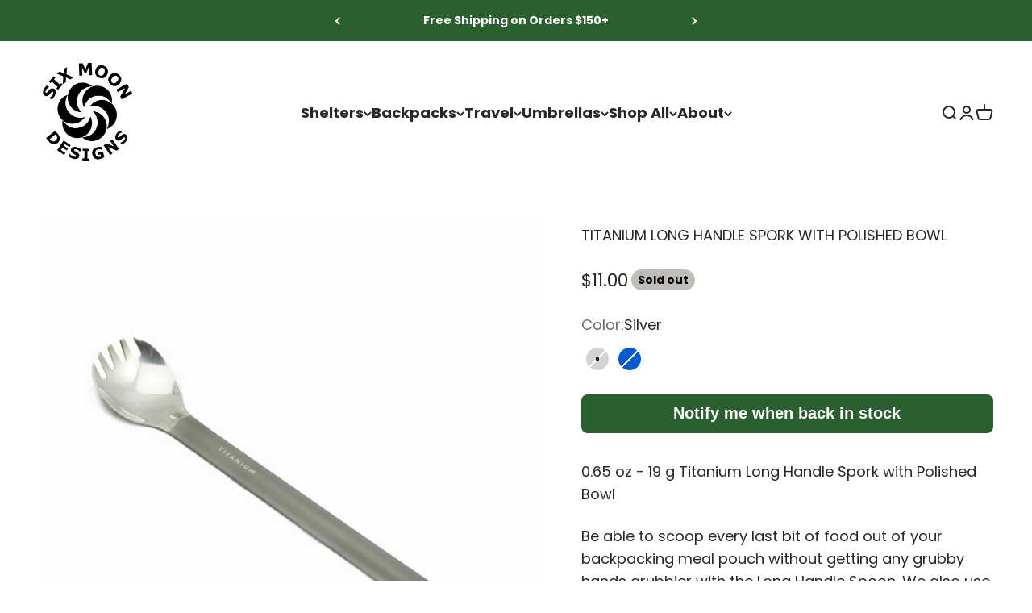

--- FILE ---
content_type: text/html; charset=utf-8
request_url: https://www.sixmoondesigns.com/products/titanium-long-handle-spork-with-polished-bowl?option_values=6242880454940&section_id=template--25102066057500__main
body_size: 4501
content:
<section id="shopify-section-template--25102066057500__main" class="shopify-section shopify-section--main-product"><style>
  #shopify-section-template--25102066057500__main {
    --section-background-hash: 0;
  }

  #shopify-section-template--25102066057500__main + * {
    --previous-section-background-hash: 0;
  }</style><style>
  #shopify-section-template--25102066057500__main {
    --product-grid: auto / minmax(0, 1fr);
    --product-gallery-media-list-grid: auto / auto-flow 100%;
    --product-gallery-media-list-gap: var(--spacing-0-5);
  }

  @media screen and (max-width: 999px) {
    #shopify-section-template--25102066057500__main {
      --section-spacing-block-start: 0px;
    }
  }

  @media screen and (min-width: 1000px) {
    #shopify-section-template--25102066057500__main {--product-grid: auto / minmax(0, 1.1fr) minmax(0, 0.9fr);
      --product-gallery-media-list-grid: auto / auto-flow 100%;
      --product-gallery-media-list-gap: calc(var(--grid-gutter) / 2);
    }}

  @media screen and (min-width: 1400px) {
    #shopify-section-template--25102066057500__main {
      --product-gallery-media-list-gap: var(--grid-gutter);
    }
  }
</style><div class="section section--tight  section-blends section-full">
  <product-rerender id="product-info-6547906232362-template--25102066057500__main" observe-form="product-form-6547906232362-template--25102066057500__main" allow-partial-rerender>
    <div class="product"><product-gallery form="product-form-6547906232362-template--25102066057500__main" filtered-indexes="[]"allow-zoom="3" class="product-gallery product-gallery--mobile-dots product-gallery--desktop-carousel  product-gallery--mobile-expanded"><div class="product-gallery__ar-wrapper">
    <div class="product-gallery__media-list-wrapper"><custom-cursor class="product-gallery__cursor" >
          <div class="circle-button circle-button--fill circle-button--lg"><svg role="presentation" focusable="false" width="7" height="10" class="icon icon-chevron-right" viewBox="0 0 7 10">
        <path d="m1 9 4-4-4-4" fill="none" stroke="currentColor" stroke-width="2"></path>
      </svg></div>
        </custom-cursor><media-carousel desktop-mode="carousel_thumbnails_bottom" adaptive-height initial-index="3"  id="product-gallery-6547906232362-template--25102066057500__main" class="product-gallery__media-list full-bleed scroll-area md:unbleed"><div class="product-gallery__media  snap-center" data-media-type="image" data-media-id="20397919305770" ><img src="//www.sixmoondesigns.com/cdn/shop/products/SLV-14-01_1024x1024_5192afc6-4746-43f7-8f13-88bda9a40a3b.jpg?v=1762457146&amp;width=1024" alt="TITANIUM LONG HANDLE SPORK WITH POLISHED BOWL" srcset="//www.sixmoondesigns.com/cdn/shop/products/SLV-14-01_1024x1024_5192afc6-4746-43f7-8f13-88bda9a40a3b.jpg?v=1762457146&amp;width=200 200w, //www.sixmoondesigns.com/cdn/shop/products/SLV-14-01_1024x1024_5192afc6-4746-43f7-8f13-88bda9a40a3b.jpg?v=1762457146&amp;width=300 300w, //www.sixmoondesigns.com/cdn/shop/products/SLV-14-01_1024x1024_5192afc6-4746-43f7-8f13-88bda9a40a3b.jpg?v=1762457146&amp;width=400 400w, //www.sixmoondesigns.com/cdn/shop/products/SLV-14-01_1024x1024_5192afc6-4746-43f7-8f13-88bda9a40a3b.jpg?v=1762457146&amp;width=500 500w, //www.sixmoondesigns.com/cdn/shop/products/SLV-14-01_1024x1024_5192afc6-4746-43f7-8f13-88bda9a40a3b.jpg?v=1762457146&amp;width=600 600w, //www.sixmoondesigns.com/cdn/shop/products/SLV-14-01_1024x1024_5192afc6-4746-43f7-8f13-88bda9a40a3b.jpg?v=1762457146&amp;width=700 700w, //www.sixmoondesigns.com/cdn/shop/products/SLV-14-01_1024x1024_5192afc6-4746-43f7-8f13-88bda9a40a3b.jpg?v=1762457146&amp;width=800 800w, //www.sixmoondesigns.com/cdn/shop/products/SLV-14-01_1024x1024_5192afc6-4746-43f7-8f13-88bda9a40a3b.jpg?v=1762457146&amp;width=1000 1000w" width="1024" height="1024" loading="lazy" fetchpriority="auto" sizes="(max-width: 740px) calc(100vw - 40px), (max-width: 999px) calc(100vw - 64px), min(760px, 42vw)" class="rounded" style="object-position:18.848% 30.859%;"></div><div class="product-gallery__media  snap-center" data-media-type="image" data-media-id="20397919338538" ><img src="//www.sixmoondesigns.com/cdn/shop/products/SLV-14-02_1024x1024_a55d7c57-2564-4402-a650-a3e57b7f4aff.jpg?v=1615932936&amp;width=1024" alt="TITANIUM LONG HANDLE SPORK WITH POLISHED BOWL" srcset="//www.sixmoondesigns.com/cdn/shop/products/SLV-14-02_1024x1024_a55d7c57-2564-4402-a650-a3e57b7f4aff.jpg?v=1615932936&amp;width=200 200w, //www.sixmoondesigns.com/cdn/shop/products/SLV-14-02_1024x1024_a55d7c57-2564-4402-a650-a3e57b7f4aff.jpg?v=1615932936&amp;width=300 300w, //www.sixmoondesigns.com/cdn/shop/products/SLV-14-02_1024x1024_a55d7c57-2564-4402-a650-a3e57b7f4aff.jpg?v=1615932936&amp;width=400 400w, //www.sixmoondesigns.com/cdn/shop/products/SLV-14-02_1024x1024_a55d7c57-2564-4402-a650-a3e57b7f4aff.jpg?v=1615932936&amp;width=500 500w, //www.sixmoondesigns.com/cdn/shop/products/SLV-14-02_1024x1024_a55d7c57-2564-4402-a650-a3e57b7f4aff.jpg?v=1615932936&amp;width=600 600w, //www.sixmoondesigns.com/cdn/shop/products/SLV-14-02_1024x1024_a55d7c57-2564-4402-a650-a3e57b7f4aff.jpg?v=1615932936&amp;width=700 700w, //www.sixmoondesigns.com/cdn/shop/products/SLV-14-02_1024x1024_a55d7c57-2564-4402-a650-a3e57b7f4aff.jpg?v=1615932936&amp;width=800 800w, //www.sixmoondesigns.com/cdn/shop/products/SLV-14-02_1024x1024_a55d7c57-2564-4402-a650-a3e57b7f4aff.jpg?v=1615932936&amp;width=1000 1000w" width="1024" height="1024" loading="lazy" fetchpriority="auto" sizes="(max-width: 740px) calc(100vw - 40px), (max-width: 999px) calc(100vw - 64px), min(760px, 42vw)" class="rounded"></div><div class="product-gallery__media  snap-center" data-media-type="image" data-media-id="20397919371306" ><img src="//www.sixmoondesigns.com/cdn/shop/products/SLV-14-03_large_926f102f-5357-4fb5-b5e4-c6802f2df7ed.jpg?v=1615932936&amp;width=480" alt="TITANIUM LONG HANDLE SPORK WITH POLISHED BOWL" srcset="//www.sixmoondesigns.com/cdn/shop/products/SLV-14-03_large_926f102f-5357-4fb5-b5e4-c6802f2df7ed.jpg?v=1615932936&amp;width=200 200w, //www.sixmoondesigns.com/cdn/shop/products/SLV-14-03_large_926f102f-5357-4fb5-b5e4-c6802f2df7ed.jpg?v=1615932936&amp;width=300 300w, //www.sixmoondesigns.com/cdn/shop/products/SLV-14-03_large_926f102f-5357-4fb5-b5e4-c6802f2df7ed.jpg?v=1615932936&amp;width=400 400w" width="480" height="480" loading="lazy" fetchpriority="auto" sizes="(max-width: 740px) calc(100vw - 40px), (max-width: 999px) calc(100vw - 64px), min(760px, 42vw)" class="rounded"></div><div class="product-gallery__media  snap-center" data-media-type="image" data-media-id="42258896388380" ><img src="//www.sixmoondesigns.com/cdn/shop/files/SLV-14-B_863a9423-eaad-419b-bcf5-b83a53b82ba9.jpg?v=1768413453&amp;width=1976" alt="Full photo of long handled spork in Blue" srcset="//www.sixmoondesigns.com/cdn/shop/files/SLV-14-B_863a9423-eaad-419b-bcf5-b83a53b82ba9.jpg?v=1768413453&amp;width=200 200w, //www.sixmoondesigns.com/cdn/shop/files/SLV-14-B_863a9423-eaad-419b-bcf5-b83a53b82ba9.jpg?v=1768413453&amp;width=300 300w, //www.sixmoondesigns.com/cdn/shop/files/SLV-14-B_863a9423-eaad-419b-bcf5-b83a53b82ba9.jpg?v=1768413453&amp;width=400 400w, //www.sixmoondesigns.com/cdn/shop/files/SLV-14-B_863a9423-eaad-419b-bcf5-b83a53b82ba9.jpg?v=1768413453&amp;width=500 500w, //www.sixmoondesigns.com/cdn/shop/files/SLV-14-B_863a9423-eaad-419b-bcf5-b83a53b82ba9.jpg?v=1768413453&amp;width=600 600w, //www.sixmoondesigns.com/cdn/shop/files/SLV-14-B_863a9423-eaad-419b-bcf5-b83a53b82ba9.jpg?v=1768413453&amp;width=700 700w, //www.sixmoondesigns.com/cdn/shop/files/SLV-14-B_863a9423-eaad-419b-bcf5-b83a53b82ba9.jpg?v=1768413453&amp;width=800 800w, //www.sixmoondesigns.com/cdn/shop/files/SLV-14-B_863a9423-eaad-419b-bcf5-b83a53b82ba9.jpg?v=1768413453&amp;width=1000 1000w, //www.sixmoondesigns.com/cdn/shop/files/SLV-14-B_863a9423-eaad-419b-bcf5-b83a53b82ba9.jpg?v=1768413453&amp;width=1200 1200w, //www.sixmoondesigns.com/cdn/shop/files/SLV-14-B_863a9423-eaad-419b-bcf5-b83a53b82ba9.jpg?v=1768413453&amp;width=1400 1400w, //www.sixmoondesigns.com/cdn/shop/files/SLV-14-B_863a9423-eaad-419b-bcf5-b83a53b82ba9.jpg?v=1768413453&amp;width=1600 1600w, //www.sixmoondesigns.com/cdn/shop/files/SLV-14-B_863a9423-eaad-419b-bcf5-b83a53b82ba9.jpg?v=1768413453&amp;width=1800 1800w" width="1976" height="1209" loading="eager" fetchpriority="high" sizes="(max-width: 740px) calc(100vw - 40px), (max-width: 999px) calc(100vw - 64px), min(760px, 42vw)" class="rounded" style="object-position:22.559% 16.406%;"></div><div class="product-gallery__media  snap-center" data-media-type="image" data-media-id="42258895896860" ><img src="//www.sixmoondesigns.com/cdn/shop/files/SLV-14-B_handle.jpg?v=1768413453&amp;width=2880" alt="Close up of the handle in blue" srcset="//www.sixmoondesigns.com/cdn/shop/files/SLV-14-B_handle.jpg?v=1768413453&amp;width=200 200w, //www.sixmoondesigns.com/cdn/shop/files/SLV-14-B_handle.jpg?v=1768413453&amp;width=300 300w, //www.sixmoondesigns.com/cdn/shop/files/SLV-14-B_handle.jpg?v=1768413453&amp;width=400 400w, //www.sixmoondesigns.com/cdn/shop/files/SLV-14-B_handle.jpg?v=1768413453&amp;width=500 500w, //www.sixmoondesigns.com/cdn/shop/files/SLV-14-B_handle.jpg?v=1768413453&amp;width=600 600w, //www.sixmoondesigns.com/cdn/shop/files/SLV-14-B_handle.jpg?v=1768413453&amp;width=700 700w, //www.sixmoondesigns.com/cdn/shop/files/SLV-14-B_handle.jpg?v=1768413453&amp;width=800 800w, //www.sixmoondesigns.com/cdn/shop/files/SLV-14-B_handle.jpg?v=1768413453&amp;width=1000 1000w, //www.sixmoondesigns.com/cdn/shop/files/SLV-14-B_handle.jpg?v=1768413453&amp;width=1200 1200w, //www.sixmoondesigns.com/cdn/shop/files/SLV-14-B_handle.jpg?v=1768413453&amp;width=1400 1400w, //www.sixmoondesigns.com/cdn/shop/files/SLV-14-B_handle.jpg?v=1768413453&amp;width=1600 1600w, //www.sixmoondesigns.com/cdn/shop/files/SLV-14-B_handle.jpg?v=1768413453&amp;width=1800 1800w, //www.sixmoondesigns.com/cdn/shop/files/SLV-14-B_handle.jpg?v=1768413453&amp;width=2000 2000w, //www.sixmoondesigns.com/cdn/shop/files/SLV-14-B_handle.jpg?v=1768413453&amp;width=2200 2200w, //www.sixmoondesigns.com/cdn/shop/files/SLV-14-B_handle.jpg?v=1768413453&amp;width=2400 2400w, //www.sixmoondesigns.com/cdn/shop/files/SLV-14-B_handle.jpg?v=1768413453&amp;width=2600 2600w, //www.sixmoondesigns.com/cdn/shop/files/SLV-14-B_handle.jpg?v=1768413453&amp;width=2800 2800w" width="2880" height="1914" loading="lazy" fetchpriority="auto" sizes="(max-width: 740px) calc(100vw - 40px), (max-width: 999px) calc(100vw - 64px), min(760px, 42vw)" class="rounded" style="object-position:50.0% 51.27%;"></div></media-carousel><div class="product-gallery__zoom ">
          <button type="button" is="product-zoom-button" class="circle-button circle-button--fill ring">
            <span class="sr-only">Zoom</span><svg role="presentation" fill="none" stroke-width="2" focusable="false" width="15" height="15" class="icon icon-image-zoom" viewBox="0 0 15 15">
        <circle cx="7.067" cy="7.067" r="6.067" stroke="currentColor"></circle>
        <path d="M11.4 11.4 14 14" stroke="currentColor" stroke-linecap="round" stroke-linejoin="round"></path>
        <path d="M7 4v6M4 7h6" stroke="currentColor"></path>
      </svg></button>
        </div><page-dots class="page-dots page-dots--blurred md:hidden" aria-controls="product-gallery-6547906232362-template--25102066057500__main"><button type="button" class="tap-area"  aria-current="false">
          <span class="sr-only">Go to item 1</span>
        </button><button type="button" class="tap-area"  aria-current="false">
          <span class="sr-only">Go to item 2</span>
        </button><button type="button" class="tap-area"  aria-current="false">
          <span class="sr-only">Go to item 3</span>
        </button><button type="button" class="tap-area"  aria-current="true">
          <span class="sr-only">Go to item 4</span>
        </button><button type="button" class="tap-area"  aria-current="false">
          <span class="sr-only">Go to item 5</span>
        </button></page-dots></div></div><scroll-shadow class="product-gallery__thumbnail-list-wrapper">
        <page-dots align-selected class="product-gallery__thumbnail-list scroll-area bleed md:unbleed" aria-controls="product-gallery-6547906232362-template--25102066057500__main"><button type="button" class="product-gallery__thumbnail"  aria-current="false" aria-label="Go to item 1"><img src="//www.sixmoondesigns.com/cdn/shop/products/SLV-14-01_1024x1024_5192afc6-4746-43f7-8f13-88bda9a40a3b.jpg?v=1762457146&amp;width=1024" alt="TITANIUM LONG HANDLE SPORK WITH POLISHED BOWL" srcset="//www.sixmoondesigns.com/cdn/shop/products/SLV-14-01_1024x1024_5192afc6-4746-43f7-8f13-88bda9a40a3b.jpg?v=1762457146&amp;width=56 56w, //www.sixmoondesigns.com/cdn/shop/products/SLV-14-01_1024x1024_5192afc6-4746-43f7-8f13-88bda9a40a3b.jpg?v=1762457146&amp;width=64 64w, //www.sixmoondesigns.com/cdn/shop/products/SLV-14-01_1024x1024_5192afc6-4746-43f7-8f13-88bda9a40a3b.jpg?v=1762457146&amp;width=112 112w, //www.sixmoondesigns.com/cdn/shop/products/SLV-14-01_1024x1024_5192afc6-4746-43f7-8f13-88bda9a40a3b.jpg?v=1762457146&amp;width=128 128w, //www.sixmoondesigns.com/cdn/shop/products/SLV-14-01_1024x1024_5192afc6-4746-43f7-8f13-88bda9a40a3b.jpg?v=1762457146&amp;width=168 168w, //www.sixmoondesigns.com/cdn/shop/products/SLV-14-01_1024x1024_5192afc6-4746-43f7-8f13-88bda9a40a3b.jpg?v=1762457146&amp;width=192 192w" width="1024" height="1024" loading="lazy" sizes="(max-width: 699px) 56px, 64px" class="object-contain rounded-sm" style="object-position:18.848% 30.859%;">
            </button><button type="button" class="product-gallery__thumbnail"  aria-current="false" aria-label="Go to item 2"><img src="//www.sixmoondesigns.com/cdn/shop/products/SLV-14-02_1024x1024_a55d7c57-2564-4402-a650-a3e57b7f4aff.jpg?v=1615932936&amp;width=1024" alt="TITANIUM LONG HANDLE SPORK WITH POLISHED BOWL" srcset="//www.sixmoondesigns.com/cdn/shop/products/SLV-14-02_1024x1024_a55d7c57-2564-4402-a650-a3e57b7f4aff.jpg?v=1615932936&amp;width=56 56w, //www.sixmoondesigns.com/cdn/shop/products/SLV-14-02_1024x1024_a55d7c57-2564-4402-a650-a3e57b7f4aff.jpg?v=1615932936&amp;width=64 64w, //www.sixmoondesigns.com/cdn/shop/products/SLV-14-02_1024x1024_a55d7c57-2564-4402-a650-a3e57b7f4aff.jpg?v=1615932936&amp;width=112 112w, //www.sixmoondesigns.com/cdn/shop/products/SLV-14-02_1024x1024_a55d7c57-2564-4402-a650-a3e57b7f4aff.jpg?v=1615932936&amp;width=128 128w, //www.sixmoondesigns.com/cdn/shop/products/SLV-14-02_1024x1024_a55d7c57-2564-4402-a650-a3e57b7f4aff.jpg?v=1615932936&amp;width=168 168w, //www.sixmoondesigns.com/cdn/shop/products/SLV-14-02_1024x1024_a55d7c57-2564-4402-a650-a3e57b7f4aff.jpg?v=1615932936&amp;width=192 192w" width="1024" height="1024" loading="lazy" sizes="(max-width: 699px) 56px, 64px" class="object-contain rounded-sm">
            </button><button type="button" class="product-gallery__thumbnail"  aria-current="false" aria-label="Go to item 3"><img src="//www.sixmoondesigns.com/cdn/shop/products/SLV-14-03_large_926f102f-5357-4fb5-b5e4-c6802f2df7ed.jpg?v=1615932936&amp;width=480" alt="TITANIUM LONG HANDLE SPORK WITH POLISHED BOWL" srcset="//www.sixmoondesigns.com/cdn/shop/products/SLV-14-03_large_926f102f-5357-4fb5-b5e4-c6802f2df7ed.jpg?v=1615932936&amp;width=56 56w, //www.sixmoondesigns.com/cdn/shop/products/SLV-14-03_large_926f102f-5357-4fb5-b5e4-c6802f2df7ed.jpg?v=1615932936&amp;width=64 64w, //www.sixmoondesigns.com/cdn/shop/products/SLV-14-03_large_926f102f-5357-4fb5-b5e4-c6802f2df7ed.jpg?v=1615932936&amp;width=112 112w, //www.sixmoondesigns.com/cdn/shop/products/SLV-14-03_large_926f102f-5357-4fb5-b5e4-c6802f2df7ed.jpg?v=1615932936&amp;width=128 128w, //www.sixmoondesigns.com/cdn/shop/products/SLV-14-03_large_926f102f-5357-4fb5-b5e4-c6802f2df7ed.jpg?v=1615932936&amp;width=168 168w, //www.sixmoondesigns.com/cdn/shop/products/SLV-14-03_large_926f102f-5357-4fb5-b5e4-c6802f2df7ed.jpg?v=1615932936&amp;width=192 192w" width="480" height="480" loading="lazy" sizes="(max-width: 699px) 56px, 64px" class="object-contain rounded-sm">
            </button><button type="button" class="product-gallery__thumbnail"  aria-current="true" aria-label="Go to item 4"><img src="//www.sixmoondesigns.com/cdn/shop/files/SLV-14-B_863a9423-eaad-419b-bcf5-b83a53b82ba9.jpg?v=1768413453&amp;width=1976" alt="Full photo of long handled spork in Blue" srcset="//www.sixmoondesigns.com/cdn/shop/files/SLV-14-B_863a9423-eaad-419b-bcf5-b83a53b82ba9.jpg?v=1768413453&amp;width=56 56w, //www.sixmoondesigns.com/cdn/shop/files/SLV-14-B_863a9423-eaad-419b-bcf5-b83a53b82ba9.jpg?v=1768413453&amp;width=64 64w, //www.sixmoondesigns.com/cdn/shop/files/SLV-14-B_863a9423-eaad-419b-bcf5-b83a53b82ba9.jpg?v=1768413453&amp;width=112 112w, //www.sixmoondesigns.com/cdn/shop/files/SLV-14-B_863a9423-eaad-419b-bcf5-b83a53b82ba9.jpg?v=1768413453&amp;width=128 128w, //www.sixmoondesigns.com/cdn/shop/files/SLV-14-B_863a9423-eaad-419b-bcf5-b83a53b82ba9.jpg?v=1768413453&amp;width=168 168w, //www.sixmoondesigns.com/cdn/shop/files/SLV-14-B_863a9423-eaad-419b-bcf5-b83a53b82ba9.jpg?v=1768413453&amp;width=192 192w" width="1976" height="1209" loading="lazy" sizes="(max-width: 699px) 56px, 64px" class="object-contain rounded-sm" style="object-position:22.559% 16.406%;">
            </button><button type="button" class="product-gallery__thumbnail"  aria-current="false" aria-label="Go to item 5"><img src="//www.sixmoondesigns.com/cdn/shop/files/SLV-14-B_handle.jpg?v=1768413453&amp;width=2880" alt="Close up of the handle in blue" srcset="//www.sixmoondesigns.com/cdn/shop/files/SLV-14-B_handle.jpg?v=1768413453&amp;width=56 56w, //www.sixmoondesigns.com/cdn/shop/files/SLV-14-B_handle.jpg?v=1768413453&amp;width=64 64w, //www.sixmoondesigns.com/cdn/shop/files/SLV-14-B_handle.jpg?v=1768413453&amp;width=112 112w, //www.sixmoondesigns.com/cdn/shop/files/SLV-14-B_handle.jpg?v=1768413453&amp;width=128 128w, //www.sixmoondesigns.com/cdn/shop/files/SLV-14-B_handle.jpg?v=1768413453&amp;width=168 168w, //www.sixmoondesigns.com/cdn/shop/files/SLV-14-B_handle.jpg?v=1768413453&amp;width=192 192w" width="2880" height="1914" loading="lazy" sizes="(max-width: 699px) 56px, 64px" class="object-contain rounded-sm" style="object-position:50.0% 51.27%;">
            </button></page-dots>
      </scroll-shadow></product-gallery><safe-sticky class="product-info"><div class="product-info__block-item" data-block-id="title" data-block-type="title" ><h1 class="product-info__title h2">TITANIUM LONG HANDLE SPORK WITH POLISHED BOWL</h1></div><div class="product-info__block-item" data-block-id="AcHM2OE1MOXBReXFVZ__okendo_star_rating_Y7NUEV-1" data-block-type="@app" ><div id="shopify-block-AcHM2OE1MOXBReXFVZ__okendo_star_rating_Y7NUEV" class="shopify-block shopify-app-block">




    <div
        data-oke-star-rating
        data-oke-reviews-product-id="shopify-6547906232362"
    >
        
    </div>



</div></div><div class="product-info__block-item" data-block-id="price" data-block-type="price" ><div class="product-info__price">
              <div class="rating-with-text"><price-list class="price-list price-list--lg "><sale-price class="text-lg">
      <span class="sr-only">Sale price</span><span class=money>$15.00</span></sale-price></price-list><div class="product-info__badge-list"><sold-out-badge class="badge badge--sold-out">Sold out</sold-out-badge></div></div></div></div><div class="product-info__block-item" data-block-id="payment_terms" data-block-type="payment-terms" ><payment-terms class="product-info__payment-terms"><form method="post" action="/cart/add" id="product-form-6547906232362-template--25102066057500__main-product-installment-form" accept-charset="UTF-8" class="shopify-product-form" enctype="multipart/form-data"><input type="hidden" name="form_type" value="product" /><input type="hidden" name="utf8" value="✓" /><input type="hidden" name="id" value="53724363292956"><input type="hidden" name="product-id" value="6547906232362" /><input type="hidden" name="section-id" value="template--25102066057500__main" /></form></payment-terms></div><div class="product-info__block-item" data-block-id="variant_picker" data-block-type="variant-picker" ><div class="product-info__variant-picker"><variant-picker class="variant-picker" section-id="template--25102066057500__main" handle="titanium-long-handle-spork-with-polished-bowl" form-id="product-form-6547906232362-template--25102066057500__main" update-url><script data-variant type="application/json">{"id":53724363292956,"title":"Blue","option1":"Blue","option2":null,"option3":null,"sku":"90710-SLV-14-B","requires_shipping":true,"taxable":true,"featured_image":{"id":51251976372508,"product_id":6547906232362,"position":4,"created_at":"2026-01-14T09:45:45-08:00","updated_at":"2026-01-14T09:57:33-08:00","alt":"Full photo of long handled spork in Blue","width":1976,"height":1209,"src":"\/\/www.sixmoondesigns.com\/cdn\/shop\/files\/SLV-14-B_863a9423-eaad-419b-bcf5-b83a53b82ba9.jpg?v=1768413453","variant_ids":[53724363292956]},"available":false,"name":"TITANIUM LONG HANDLE SPORK WITH POLISHED BOWL - Blue","public_title":"Blue","options":["Blue"],"price":1500,"weight":57,"compare_at_price":null,"inventory_quantity":0,"inventory_management":"shopify","inventory_policy":"deny","barcode":"6972630750331","featured_media":{"alt":"Full photo of long handled spork in Blue","id":42258896388380,"position":4,"preview_image":{"aspect_ratio":1.634,"height":1209,"width":1976,"src":"\/\/www.sixmoondesigns.com\/cdn\/shop\/files\/SLV-14-B_863a9423-eaad-419b-bcf5-b83a53b82ba9.jpg?v=1768413453"}},"requires_selling_plan":false,"selling_plan_allocations":[],"quantity_rule":{"min":1,"max":null,"increment":1}}</script>

      <fieldset class="variant-picker__option">
        <div class="variant-picker__option-info">
          <div class="h-stack gap-2">
            <legend class="text-subdued">Color:</legend>
            <span>Blue</span>
          </div>
          
            
          
            
          
            
          
            
          
            
          
            
          
            
          
            
          
            
          
            
          
            
          
</div><div >
            <div class="variant-picker__option-values wrap gap-2">
              <input class="sr-only" type="radio" name="product-form-6547906232362-template--25102066057500__main-option1" id="option-value-1-template--25102066057500__main-product-form-6547906232362-template--25102066057500__main-option1-6242880422172" value="6242880422172" form="product-form-6547906232362-template--25102066057500__main"    data-option-position="1" ><label class="color-swatch   is-disabled   rounded-full"  style="--swatch-background: linear-gradient(to right, #D3D3D3, #D3D3D3)" for="option-value-1-template--25102066057500__main-product-form-6547906232362-template--25102066057500__main-option1-6242880422172">
      <span class="sr-only">Silver</span>
    </label><input class="sr-only" type="radio" name="product-form-6547906232362-template--25102066057500__main-option1" id="option-value-2-template--25102066057500__main-product-form-6547906232362-template--25102066057500__main-option1-6242880454940" value="6242880454940" form="product-form-6547906232362-template--25102066057500__main" checked="checked"   data-option-position="1" ><label class="color-swatch   is-disabled   rounded-full"  style="--swatch-background: linear-gradient(to right, #005BD3, #005BD3)" for="option-value-2-template--25102066057500__main-product-form-6547906232362-template--25102066057500__main-option1-6242880454940">
      <span class="sr-only">Blue</span>
    </label>
            </div>
          </div></fieldset></variant-picker></div></div><div class="product-info__block-item" data-block-id="badges" data-block-type="badges" ></div><div class="product-info__block-item" data-block-id="buy_buttons" data-block-type="buy-buttons" ><div class="product-info__buy-buttons"><form method="post" action="/cart/add" id="product-form-6547906232362-template--25102066057500__main" accept-charset="UTF-8" class="shopify-product-form" enctype="multipart/form-data" is="product-form"><input type="hidden" name="form_type" value="product" /><input type="hidden" name="utf8" value="✓" /><input type="hidden" disabled name="id" value="53724363292956"><div class="v-stack gap-4"><buy-buttons class="buy-buttons " template="" form="product-form-6547906232362-template--25102066057500__main">
<button type="submit" class="button button--xl button--subdued"
  
  
  disabled
  
  
  
  
  is="custom-button"
 >Sold out</button></buy-buttons>
  </div><input type="hidden" name="product-id" value="6547906232362" /><input type="hidden" name="section-id" value="template--25102066057500__main" /></form></div></div><div class="product-info__block-item" data-block-id="description" data-block-type="description" ><div class="product-info__description">
                <div class="prose"><h5>0.65 oz - 19 g Titanium Long Handle Spork with Polished Bowl</h5>
<p>Be able to scoop every last bit of food out of your backpacking meal pouch without getting any grubby hands grubbier with the Long Handle Spoon. We also use these daily for optimal peanut butter scooping. If you're a texture person, the polished bowl is wonderful. </p>
<ul class="tabs">
<li><a href="#tab1" class="active">Details</a></li>
<li><a href="#tab2">Notes</a></li>
</ul>
<ul class="tabs-content">
<li id="tab1" class="active">
<ul>
<li>Material: Titanium </li>
<li>Weight: 0.65 oz (19g)</li>
<li>Length: 8 5/8" (220mm)</li>
</ul>
</li>
<li id="tab2">
<ul>
<!-- TAB-Feature Start -->
<li>Polished bowl brings smooth touch and matte finish handle gives solid holding.</li>
<li>Long handle and flat head make it easy to reach corner in bottle.</li>
</ul>
</li>
</ul></div>
              </div></div><div class="product-info__block-item" data-block-id="58249d3f-3f13-4ddb-b4e5-d8c192d4d680" data-block-type="associated-products" ><product-recommendations class="block" product="6547906232362" limit="5" intent="complementary"></product-recommendations></div><div class="product-info__block-item" data-block-id="9d8c3b6f-c1da-4d2b-9354-2e7aa3c0f659" data-block-type="inventory" ><div class="product-info__inventory"><variant-inventory></variant-inventory></div></div><div class="product-info__block-item" data-block-id="d3b2cbe0-f744-492f-a24e-0e7c1268c013" data-block-type="pickup-availability" ><div class="product-info__pickup-availability"><pickup-availability class="pickup-availability"><div class="pickup-availability__closest-location"><svg role="presentation" focusable="false" width="18" height="18" class="text-error offset-icon icon icon-error" style="--icon-height: 18px" viewBox="0 0 18 18">
        <path d="M0 9C0 4.02944 4.02944 0 9 0C13.9706 0 18 4.02944 18 9C18 13.9706 13.9706 18 9 18C4.02944 18 0 13.9706 0 9Z" fill="currentColor"></path>
        <path d="M5.29289 6.70711L11.2929 12.7071L12.7071 11.2929L6.70711 5.29289L5.29289 6.70711ZM6.70711 12.7071L12.7071 6.70711L11.2929 5.2929L5.29289 11.2929L6.70711 12.7071Z" fill="#ffffff"></path>
      </svg><div class="pickup-availability__closest-location-info v-stack gap-2"><p class="bold">Pickup currently unavailable at Six Moon Designs</p><button type="button" class="text-sm text-subdued justify-self-start" aria-controls="store-availability-drawer-6547906232362" aria-expanded="false">
            <span class="link"></span>
          </button>
        </div>
      </div>

      <x-drawer header-bordered id="store-availability-drawer-6547906232362" class="pickup-drawer drawer drawer--lg">
        <div class="pickup-availability__variant text-start h-stack gap-6" slot="header"><img src="//www.sixmoondesigns.com/cdn/shop/files/SLV-14-B_863a9423-eaad-419b-bcf5-b83a53b82ba9.jpg?v=1768413453&amp;width=1976" alt="Full photo of long handled spork in Blue" srcset="//www.sixmoondesigns.com/cdn/shop/files/SLV-14-B_863a9423-eaad-419b-bcf5-b83a53b82ba9.jpg?v=1768413453&amp;width=64 64w, //www.sixmoondesigns.com/cdn/shop/files/SLV-14-B_863a9423-eaad-419b-bcf5-b83a53b82ba9.jpg?v=1768413453&amp;width=80 80w, //www.sixmoondesigns.com/cdn/shop/files/SLV-14-B_863a9423-eaad-419b-bcf5-b83a53b82ba9.jpg?v=1768413453&amp;width=128 128w, //www.sixmoondesigns.com/cdn/shop/files/SLV-14-B_863a9423-eaad-419b-bcf5-b83a53b82ba9.jpg?v=1768413453&amp;width=160 160w" width="1976" height="1209" loading="lazy" sizes="(max-width: 740px) 64px, 80px" class="pickup-availability__media" style="object-position:22.559% 16.406%;"><div class="v-stack gap-1">
            <p class="h6">TITANIUM LONG HANDLE SPORK WITH POLISHED BOWL</p><p class="text-sm text-subdued">Blue</p></div>
        </div>

        <div class="divide-y"><div class="pickup-availability__location">
              <div class="v-stack gap-1.5">
                <p class="h6">Six Moon Designs</p>

                <div class="text-with-icon"><svg role="presentation" focusable="false" width="18" height="18" class="text-error icon icon-error" style="--icon-height: 18px" viewBox="0 0 18 18">
        <path d="M0 9C0 4.02944 4.02944 0 9 0C13.9706 0 18 4.02944 18 9C18 13.9706 13.9706 18 9 18C4.02944 18 0 13.9706 0 9Z" fill="currentColor"></path>
        <path d="M5.29289 6.70711L11.2929 12.7071L12.7071 11.2929L6.70711 5.29289L5.29289 6.70711ZM6.70711 12.7071L12.7071 6.70711L11.2929 5.2929L5.29289 11.2929L6.70711 12.7071Z" fill="#ffffff"></path>
      </svg><span class="text-subdued">Pickup currently unavailable</span></div>
              </div>

              <div class="text-subdued"><p>8250 Southwest Nimbus Avenue<br>Beaverton OR 97008<br>United States</p><a href="tel:5034302303">5034302303</a></div>
            </div></div>
      </x-drawer></pickup-availability></div></div></safe-sticky></div>
  </product-rerender>
</div><template id="quick-buy-content"><product-rerender id="quick-buy-modal-content" observe-form="quick-buy-form-6547906232362-template--25102066057500__main">
    <div class="quick-buy-drawer__variant text-start h-stack gap-6" slot="header"><variant-media widths="80,160" form="quick-buy-form-6547906232362-template--25102066057500__main"><img src="//www.sixmoondesigns.com/cdn/shop/files/SLV-14-B_863a9423-eaad-419b-bcf5-b83a53b82ba9.jpg?v=1768413453&amp;width=1976" alt="Full photo of long handled spork in Blue" srcset="//www.sixmoondesigns.com/cdn/shop/files/SLV-14-B_863a9423-eaad-419b-bcf5-b83a53b82ba9.jpg?v=1768413453&amp;width=80 80w, //www.sixmoondesigns.com/cdn/shop/files/SLV-14-B_863a9423-eaad-419b-bcf5-b83a53b82ba9.jpg?v=1768413453&amp;width=160 160w" width="1976" height="1209" loading="lazy" sizes="80px" class="quick-buy-drawer__media rounded-xs" style="object-position:22.559% 16.406%;"></variant-media><div class="v-stack gap-0.5">
        <a href="/products/titanium-long-handle-spork-with-polished-bowl" class="bold justify-self-start">TITANIUM LONG HANDLE SPORK WITH POLISHED BOWL</a><price-list class="price-list  "><sale-price class="text-subdued">
      <span class="sr-only">Sale price</span><span class=money>$15.00</span></sale-price></price-list></div>
    </div>

    <div class="quick-buy-drawer__info"><div id="shopify-block-AcHM2OE1MOXBReXFVZ__okendo_star_rating_Y7NUEV-1" class="shopify-block shopify-app-block">




    <div
        data-oke-star-rating
        data-oke-reviews-product-id="shopify-6547906232362"
    >
        
    </div>



</div><variant-picker class="variant-picker" section-id="template--25102066057500__main" handle="titanium-long-handle-spork-with-polished-bowl" form-id="quick-buy-form-6547906232362-template--25102066057500__main" ><script data-variant type="application/json">{"id":53724363292956,"title":"Blue","option1":"Blue","option2":null,"option3":null,"sku":"90710-SLV-14-B","requires_shipping":true,"taxable":true,"featured_image":{"id":51251976372508,"product_id":6547906232362,"position":4,"created_at":"2026-01-14T09:45:45-08:00","updated_at":"2026-01-14T09:57:33-08:00","alt":"Full photo of long handled spork in Blue","width":1976,"height":1209,"src":"\/\/www.sixmoondesigns.com\/cdn\/shop\/files\/SLV-14-B_863a9423-eaad-419b-bcf5-b83a53b82ba9.jpg?v=1768413453","variant_ids":[53724363292956]},"available":false,"name":"TITANIUM LONG HANDLE SPORK WITH POLISHED BOWL - Blue","public_title":"Blue","options":["Blue"],"price":1500,"weight":57,"compare_at_price":null,"inventory_quantity":0,"inventory_management":"shopify","inventory_policy":"deny","barcode":"6972630750331","featured_media":{"alt":"Full photo of long handled spork in Blue","id":42258896388380,"position":4,"preview_image":{"aspect_ratio":1.634,"height":1209,"width":1976,"src":"\/\/www.sixmoondesigns.com\/cdn\/shop\/files\/SLV-14-B_863a9423-eaad-419b-bcf5-b83a53b82ba9.jpg?v=1768413453"}},"requires_selling_plan":false,"selling_plan_allocations":[],"quantity_rule":{"min":1,"max":null,"increment":1}}</script>

      <fieldset class="variant-picker__option">
        <div class="variant-picker__option-info">
          <div class="h-stack gap-2">
            <legend class="text-subdued">Color:</legend>
            <span>Blue</span>
          </div>
          
            
          
            
          
            
          
            
          
            
          
            
          
            
          
            
          
            
          
            
          
            
          
</div><div >
            <div class="variant-picker__option-values wrap gap-2">
              <input class="sr-only" type="radio" name="quick-buy-form-6547906232362-template--25102066057500__main-option1" id="option-value-1-template--25102066057500__main-quick-buy-form-6547906232362-template--25102066057500__main-option1-6242880422172" value="6242880422172" form="quick-buy-form-6547906232362-template--25102066057500__main"    data-option-position="1" ><label class="color-swatch   is-disabled   rounded-full"  style="--swatch-background: linear-gradient(to right, #D3D3D3, #D3D3D3)" for="option-value-1-template--25102066057500__main-quick-buy-form-6547906232362-template--25102066057500__main-option1-6242880422172">
      <span class="sr-only">Silver</span>
    </label><input class="sr-only" type="radio" name="quick-buy-form-6547906232362-template--25102066057500__main-option1" id="option-value-2-template--25102066057500__main-quick-buy-form-6547906232362-template--25102066057500__main-option1-6242880454940" value="6242880454940" form="quick-buy-form-6547906232362-template--25102066057500__main" checked="checked"   data-option-position="1" ><label class="color-swatch   is-disabled   rounded-full"  style="--swatch-background: linear-gradient(to right, #005BD3, #005BD3)" for="option-value-2-template--25102066057500__main-quick-buy-form-6547906232362-template--25102066057500__main-option1-6242880454940">
      <span class="sr-only">Blue</span>
    </label>
            </div>
          </div></fieldset></variant-picker><form method="post" action="/cart/add" id="quick-buy-form-6547906232362-template--25102066057500__main" accept-charset="UTF-8" class="shopify-product-form" enctype="multipart/form-data" is="product-form"><input type="hidden" name="form_type" value="product" /><input type="hidden" name="utf8" value="✓" /><input type="hidden" disabled name="id" value="53724363292956"><div class="v-stack gap-4"><buy-buttons class="buy-buttons " template="" form="quick-buy-form-6547906232362-template--25102066057500__main">
<button type="submit" class="button button--lg button--subdued"
  
  
  disabled
  
  
  
  
  is="custom-button"
 >Sold out</button></buy-buttons>
  </div><input type="hidden" name="product-id" value="6547906232362" /><input type="hidden" name="section-id" value="template--25102066057500__main" /></form></div>
  </product-rerender>
</template></section>

--- FILE ---
content_type: text/javascript; charset=utf-8
request_url: https://www.sixmoondesigns.com/products/titanium-long-handle-spork-with-polished-bowl.js
body_size: 1690
content:
{"id":6547906232362,"title":"TITANIUM LONG HANDLE SPORK WITH POLISHED BOWL","handle":"titanium-long-handle-spork-with-polished-bowl","description":"\u003ch5\u003e0.65 oz - 19 g Titanium Long Handle Spork with Polished Bowl\u003c\/h5\u003e\n\u003cp\u003eBe able to scoop every last bit of food out of your backpacking meal pouch without getting any grubby hands grubbier with the Long Handle Spoon. We also use these daily for optimal peanut butter scooping. If you're a texture person, the polished bowl is wonderful. \u003c\/p\u003e\n\u003cul class=\"tabs\"\u003e\n\u003cli\u003e\u003ca href=\"#tab1\" class=\"active\"\u003eDetails\u003c\/a\u003e\u003c\/li\u003e\n\u003cli\u003e\u003ca href=\"#tab2\"\u003eNotes\u003c\/a\u003e\u003c\/li\u003e\n\u003c\/ul\u003e\n\u003cul class=\"tabs-content\"\u003e\n\u003cli id=\"tab1\" class=\"active\"\u003e\n\u003cul\u003e\n\u003cli\u003eMaterial: Titanium \u003c\/li\u003e\n\u003cli\u003eWeight: 0.65 oz (19g)\u003c\/li\u003e\n\u003cli\u003eLength: 8 5\/8\" (220mm)\u003c\/li\u003e\n\u003c\/ul\u003e\n\u003c\/li\u003e\n\u003cli id=\"tab2\"\u003e\n\u003cul\u003e\n\u003c!-- TAB-Feature Start --\u003e\n\u003cli\u003ePolished bowl brings smooth touch and matte finish handle gives solid holding.\u003c\/li\u003e\n\u003cli\u003eLong handle and flat head make it easy to reach corner in bottle.\u003c\/li\u003e\n\u003c\/ul\u003e\n\u003c\/li\u003e\n\u003c\/ul\u003e","published_at":"2021-11-04T09:51:53-07:00","created_at":"2021-03-16T15:14:06-07:00","vendor":"TOAKS","type":"Cooking \u0026 Hydration","tags":["Cooking \u0026 Hydration","Toaks"],"price":1100,"price_min":1100,"price_max":1500,"available":false,"price_varies":true,"compare_at_price":null,"compare_at_price_min":0,"compare_at_price_max":0,"compare_at_price_varies":false,"variants":[{"id":53724363260188,"title":"Silver","option1":"Silver","option2":null,"option3":null,"sku":"90710-SLV-14","requires_shipping":true,"taxable":true,"featured_image":{"id":28010197254186,"product_id":6547906232362,"position":1,"created_at":"2021-03-16T15:15:36-07:00","updated_at":"2025-11-06T11:25:46-08:00","alt":null,"width":1024,"height":1024,"src":"https:\/\/cdn.shopify.com\/s\/files\/1\/1579\/5999\/products\/SLV-14-01_1024x1024_5192afc6-4746-43f7-8f13-88bda9a40a3b.jpg?v=1762457146","variant_ids":[53724363260188]},"available":false,"name":"TITANIUM LONG HANDLE SPORK WITH POLISHED BOWL - Silver","public_title":"Silver","options":["Silver"],"price":1100,"weight":57,"compare_at_price":null,"inventory_quantity":0,"inventory_management":"shopify","inventory_policy":"deny","barcode":"6956009310012","featured_media":{"alt":null,"id":20397919305770,"position":1,"preview_image":{"aspect_ratio":1.0,"height":1024,"width":1024,"src":"https:\/\/cdn.shopify.com\/s\/files\/1\/1579\/5999\/products\/SLV-14-01_1024x1024_5192afc6-4746-43f7-8f13-88bda9a40a3b.jpg?v=1762457146"}},"quantity_rule":{"min":1,"max":null,"increment":1},"quantity_price_breaks":[],"requires_selling_plan":false,"selling_plan_allocations":[]},{"id":53724363292956,"title":"Blue","option1":"Blue","option2":null,"option3":null,"sku":"90710-SLV-14-B","requires_shipping":true,"taxable":true,"featured_image":{"id":51251976372508,"product_id":6547906232362,"position":4,"created_at":"2026-01-14T09:45:45-08:00","updated_at":"2026-01-14T09:57:33-08:00","alt":"Full photo of long handled spork in Blue","width":1976,"height":1209,"src":"https:\/\/cdn.shopify.com\/s\/files\/1\/1579\/5999\/files\/SLV-14-B_863a9423-eaad-419b-bcf5-b83a53b82ba9.jpg?v=1768413453","variant_ids":[53724363292956]},"available":false,"name":"TITANIUM LONG HANDLE SPORK WITH POLISHED BOWL - Blue","public_title":"Blue","options":["Blue"],"price":1500,"weight":57,"compare_at_price":null,"inventory_quantity":0,"inventory_management":"shopify","inventory_policy":"deny","barcode":"6972630750331","featured_media":{"alt":"Full photo of long handled spork in Blue","id":42258896388380,"position":4,"preview_image":{"aspect_ratio":1.634,"height":1209,"width":1976,"src":"https:\/\/cdn.shopify.com\/s\/files\/1\/1579\/5999\/files\/SLV-14-B_863a9423-eaad-419b-bcf5-b83a53b82ba9.jpg?v=1768413453"}},"quantity_rule":{"min":1,"max":null,"increment":1},"quantity_price_breaks":[],"requires_selling_plan":false,"selling_plan_allocations":[]}],"images":["\/\/cdn.shopify.com\/s\/files\/1\/1579\/5999\/products\/SLV-14-01_1024x1024_5192afc6-4746-43f7-8f13-88bda9a40a3b.jpg?v=1762457146","\/\/cdn.shopify.com\/s\/files\/1\/1579\/5999\/products\/SLV-14-02_1024x1024_a55d7c57-2564-4402-a650-a3e57b7f4aff.jpg?v=1615932936","\/\/cdn.shopify.com\/s\/files\/1\/1579\/5999\/products\/SLV-14-03_large_926f102f-5357-4fb5-b5e4-c6802f2df7ed.jpg?v=1615932936","\/\/cdn.shopify.com\/s\/files\/1\/1579\/5999\/files\/SLV-14-B_863a9423-eaad-419b-bcf5-b83a53b82ba9.jpg?v=1768413453","\/\/cdn.shopify.com\/s\/files\/1\/1579\/5999\/files\/SLV-14-B_handle.jpg?v=1768413453"],"featured_image":"\/\/cdn.shopify.com\/s\/files\/1\/1579\/5999\/products\/SLV-14-01_1024x1024_5192afc6-4746-43f7-8f13-88bda9a40a3b.jpg?v=1762457146","options":[{"name":"Color","position":1,"values":["Silver","Blue"]}],"url":"\/products\/titanium-long-handle-spork-with-polished-bowl","media":[{"alt":null,"id":20397919305770,"position":1,"preview_image":{"aspect_ratio":1.0,"height":1024,"width":1024,"src":"https:\/\/cdn.shopify.com\/s\/files\/1\/1579\/5999\/products\/SLV-14-01_1024x1024_5192afc6-4746-43f7-8f13-88bda9a40a3b.jpg?v=1762457146"},"aspect_ratio":1.0,"height":1024,"media_type":"image","src":"https:\/\/cdn.shopify.com\/s\/files\/1\/1579\/5999\/products\/SLV-14-01_1024x1024_5192afc6-4746-43f7-8f13-88bda9a40a3b.jpg?v=1762457146","width":1024},{"alt":null,"id":20397919338538,"position":2,"preview_image":{"aspect_ratio":1.0,"height":1024,"width":1024,"src":"https:\/\/cdn.shopify.com\/s\/files\/1\/1579\/5999\/products\/SLV-14-02_1024x1024_a55d7c57-2564-4402-a650-a3e57b7f4aff.jpg?v=1615932936"},"aspect_ratio":1.0,"height":1024,"media_type":"image","src":"https:\/\/cdn.shopify.com\/s\/files\/1\/1579\/5999\/products\/SLV-14-02_1024x1024_a55d7c57-2564-4402-a650-a3e57b7f4aff.jpg?v=1615932936","width":1024},{"alt":null,"id":20397919371306,"position":3,"preview_image":{"aspect_ratio":1.0,"height":480,"width":480,"src":"https:\/\/cdn.shopify.com\/s\/files\/1\/1579\/5999\/products\/SLV-14-03_large_926f102f-5357-4fb5-b5e4-c6802f2df7ed.jpg?v=1615932936"},"aspect_ratio":1.0,"height":480,"media_type":"image","src":"https:\/\/cdn.shopify.com\/s\/files\/1\/1579\/5999\/products\/SLV-14-03_large_926f102f-5357-4fb5-b5e4-c6802f2df7ed.jpg?v=1615932936","width":480},{"alt":"Full photo of long handled spork in Blue","id":42258896388380,"position":4,"preview_image":{"aspect_ratio":1.634,"height":1209,"width":1976,"src":"https:\/\/cdn.shopify.com\/s\/files\/1\/1579\/5999\/files\/SLV-14-B_863a9423-eaad-419b-bcf5-b83a53b82ba9.jpg?v=1768413453"},"aspect_ratio":1.634,"height":1209,"media_type":"image","src":"https:\/\/cdn.shopify.com\/s\/files\/1\/1579\/5999\/files\/SLV-14-B_863a9423-eaad-419b-bcf5-b83a53b82ba9.jpg?v=1768413453","width":1976},{"alt":"Close up of the handle in blue","id":42258895896860,"position":5,"preview_image":{"aspect_ratio":1.505,"height":1914,"width":2880,"src":"https:\/\/cdn.shopify.com\/s\/files\/1\/1579\/5999\/files\/SLV-14-B_handle.jpg?v=1768413453"},"aspect_ratio":1.505,"height":1914,"media_type":"image","src":"https:\/\/cdn.shopify.com\/s\/files\/1\/1579\/5999\/files\/SLV-14-B_handle.jpg?v=1768413453","width":2880}],"requires_selling_plan":false,"selling_plan_groups":[]}

--- FILE ---
content_type: text/javascript; charset=utf-8
request_url: https://www.sixmoondesigns.com/products/titanium-long-handle-spork-with-polished-bowl.js
body_size: 1028
content:
{"id":6547906232362,"title":"TITANIUM LONG HANDLE SPORK WITH POLISHED BOWL","handle":"titanium-long-handle-spork-with-polished-bowl","description":"\u003ch5\u003e0.65 oz - 19 g Titanium Long Handle Spork with Polished Bowl\u003c\/h5\u003e\n\u003cp\u003eBe able to scoop every last bit of food out of your backpacking meal pouch without getting any grubby hands grubbier with the Long Handle Spoon. We also use these daily for optimal peanut butter scooping. If you're a texture person, the polished bowl is wonderful. \u003c\/p\u003e\n\u003cul class=\"tabs\"\u003e\n\u003cli\u003e\u003ca href=\"#tab1\" class=\"active\"\u003eDetails\u003c\/a\u003e\u003c\/li\u003e\n\u003cli\u003e\u003ca href=\"#tab2\"\u003eNotes\u003c\/a\u003e\u003c\/li\u003e\n\u003c\/ul\u003e\n\u003cul class=\"tabs-content\"\u003e\n\u003cli id=\"tab1\" class=\"active\"\u003e\n\u003cul\u003e\n\u003cli\u003eMaterial: Titanium \u003c\/li\u003e\n\u003cli\u003eWeight: 0.65 oz (19g)\u003c\/li\u003e\n\u003cli\u003eLength: 8 5\/8\" (220mm)\u003c\/li\u003e\n\u003c\/ul\u003e\n\u003c\/li\u003e\n\u003cli id=\"tab2\"\u003e\n\u003cul\u003e\n\u003c!-- TAB-Feature Start --\u003e\n\u003cli\u003ePolished bowl brings smooth touch and matte finish handle gives solid holding.\u003c\/li\u003e\n\u003cli\u003eLong handle and flat head make it easy to reach corner in bottle.\u003c\/li\u003e\n\u003c\/ul\u003e\n\u003c\/li\u003e\n\u003c\/ul\u003e","published_at":"2021-11-04T09:51:53-07:00","created_at":"2021-03-16T15:14:06-07:00","vendor":"TOAKS","type":"Cooking \u0026 Hydration","tags":["Cooking \u0026 Hydration","Toaks"],"price":1100,"price_min":1100,"price_max":1500,"available":false,"price_varies":true,"compare_at_price":null,"compare_at_price_min":0,"compare_at_price_max":0,"compare_at_price_varies":false,"variants":[{"id":53724363260188,"title":"Silver","option1":"Silver","option2":null,"option3":null,"sku":"90710-SLV-14","requires_shipping":true,"taxable":true,"featured_image":{"id":28010197254186,"product_id":6547906232362,"position":1,"created_at":"2021-03-16T15:15:36-07:00","updated_at":"2025-11-06T11:25:46-08:00","alt":null,"width":1024,"height":1024,"src":"https:\/\/cdn.shopify.com\/s\/files\/1\/1579\/5999\/products\/SLV-14-01_1024x1024_5192afc6-4746-43f7-8f13-88bda9a40a3b.jpg?v=1762457146","variant_ids":[53724363260188]},"available":false,"name":"TITANIUM LONG HANDLE SPORK WITH POLISHED BOWL - Silver","public_title":"Silver","options":["Silver"],"price":1100,"weight":57,"compare_at_price":null,"inventory_quantity":0,"inventory_management":"shopify","inventory_policy":"deny","barcode":"6956009310012","featured_media":{"alt":null,"id":20397919305770,"position":1,"preview_image":{"aspect_ratio":1.0,"height":1024,"width":1024,"src":"https:\/\/cdn.shopify.com\/s\/files\/1\/1579\/5999\/products\/SLV-14-01_1024x1024_5192afc6-4746-43f7-8f13-88bda9a40a3b.jpg?v=1762457146"}},"quantity_rule":{"min":1,"max":null,"increment":1},"quantity_price_breaks":[],"requires_selling_plan":false,"selling_plan_allocations":[]},{"id":53724363292956,"title":"Blue","option1":"Blue","option2":null,"option3":null,"sku":"90710-SLV-14-B","requires_shipping":true,"taxable":true,"featured_image":{"id":51251976372508,"product_id":6547906232362,"position":4,"created_at":"2026-01-14T09:45:45-08:00","updated_at":"2026-01-14T09:57:33-08:00","alt":"Full photo of long handled spork in Blue","width":1976,"height":1209,"src":"https:\/\/cdn.shopify.com\/s\/files\/1\/1579\/5999\/files\/SLV-14-B_863a9423-eaad-419b-bcf5-b83a53b82ba9.jpg?v=1768413453","variant_ids":[53724363292956]},"available":false,"name":"TITANIUM LONG HANDLE SPORK WITH POLISHED BOWL - Blue","public_title":"Blue","options":["Blue"],"price":1500,"weight":57,"compare_at_price":null,"inventory_quantity":0,"inventory_management":"shopify","inventory_policy":"deny","barcode":"6972630750331","featured_media":{"alt":"Full photo of long handled spork in Blue","id":42258896388380,"position":4,"preview_image":{"aspect_ratio":1.634,"height":1209,"width":1976,"src":"https:\/\/cdn.shopify.com\/s\/files\/1\/1579\/5999\/files\/SLV-14-B_863a9423-eaad-419b-bcf5-b83a53b82ba9.jpg?v=1768413453"}},"quantity_rule":{"min":1,"max":null,"increment":1},"quantity_price_breaks":[],"requires_selling_plan":false,"selling_plan_allocations":[]}],"images":["\/\/cdn.shopify.com\/s\/files\/1\/1579\/5999\/products\/SLV-14-01_1024x1024_5192afc6-4746-43f7-8f13-88bda9a40a3b.jpg?v=1762457146","\/\/cdn.shopify.com\/s\/files\/1\/1579\/5999\/products\/SLV-14-02_1024x1024_a55d7c57-2564-4402-a650-a3e57b7f4aff.jpg?v=1615932936","\/\/cdn.shopify.com\/s\/files\/1\/1579\/5999\/products\/SLV-14-03_large_926f102f-5357-4fb5-b5e4-c6802f2df7ed.jpg?v=1615932936","\/\/cdn.shopify.com\/s\/files\/1\/1579\/5999\/files\/SLV-14-B_863a9423-eaad-419b-bcf5-b83a53b82ba9.jpg?v=1768413453","\/\/cdn.shopify.com\/s\/files\/1\/1579\/5999\/files\/SLV-14-B_handle.jpg?v=1768413453"],"featured_image":"\/\/cdn.shopify.com\/s\/files\/1\/1579\/5999\/products\/SLV-14-01_1024x1024_5192afc6-4746-43f7-8f13-88bda9a40a3b.jpg?v=1762457146","options":[{"name":"Color","position":1,"values":["Silver","Blue"]}],"url":"\/products\/titanium-long-handle-spork-with-polished-bowl","media":[{"alt":null,"id":20397919305770,"position":1,"preview_image":{"aspect_ratio":1.0,"height":1024,"width":1024,"src":"https:\/\/cdn.shopify.com\/s\/files\/1\/1579\/5999\/products\/SLV-14-01_1024x1024_5192afc6-4746-43f7-8f13-88bda9a40a3b.jpg?v=1762457146"},"aspect_ratio":1.0,"height":1024,"media_type":"image","src":"https:\/\/cdn.shopify.com\/s\/files\/1\/1579\/5999\/products\/SLV-14-01_1024x1024_5192afc6-4746-43f7-8f13-88bda9a40a3b.jpg?v=1762457146","width":1024},{"alt":null,"id":20397919338538,"position":2,"preview_image":{"aspect_ratio":1.0,"height":1024,"width":1024,"src":"https:\/\/cdn.shopify.com\/s\/files\/1\/1579\/5999\/products\/SLV-14-02_1024x1024_a55d7c57-2564-4402-a650-a3e57b7f4aff.jpg?v=1615932936"},"aspect_ratio":1.0,"height":1024,"media_type":"image","src":"https:\/\/cdn.shopify.com\/s\/files\/1\/1579\/5999\/products\/SLV-14-02_1024x1024_a55d7c57-2564-4402-a650-a3e57b7f4aff.jpg?v=1615932936","width":1024},{"alt":null,"id":20397919371306,"position":3,"preview_image":{"aspect_ratio":1.0,"height":480,"width":480,"src":"https:\/\/cdn.shopify.com\/s\/files\/1\/1579\/5999\/products\/SLV-14-03_large_926f102f-5357-4fb5-b5e4-c6802f2df7ed.jpg?v=1615932936"},"aspect_ratio":1.0,"height":480,"media_type":"image","src":"https:\/\/cdn.shopify.com\/s\/files\/1\/1579\/5999\/products\/SLV-14-03_large_926f102f-5357-4fb5-b5e4-c6802f2df7ed.jpg?v=1615932936","width":480},{"alt":"Full photo of long handled spork in Blue","id":42258896388380,"position":4,"preview_image":{"aspect_ratio":1.634,"height":1209,"width":1976,"src":"https:\/\/cdn.shopify.com\/s\/files\/1\/1579\/5999\/files\/SLV-14-B_863a9423-eaad-419b-bcf5-b83a53b82ba9.jpg?v=1768413453"},"aspect_ratio":1.634,"height":1209,"media_type":"image","src":"https:\/\/cdn.shopify.com\/s\/files\/1\/1579\/5999\/files\/SLV-14-B_863a9423-eaad-419b-bcf5-b83a53b82ba9.jpg?v=1768413453","width":1976},{"alt":"Close up of the handle in blue","id":42258895896860,"position":5,"preview_image":{"aspect_ratio":1.505,"height":1914,"width":2880,"src":"https:\/\/cdn.shopify.com\/s\/files\/1\/1579\/5999\/files\/SLV-14-B_handle.jpg?v=1768413453"},"aspect_ratio":1.505,"height":1914,"media_type":"image","src":"https:\/\/cdn.shopify.com\/s\/files\/1\/1579\/5999\/files\/SLV-14-B_handle.jpg?v=1768413453","width":2880}],"requires_selling_plan":false,"selling_plan_groups":[]}

--- FILE ---
content_type: text/json
request_url: https://conf.config-security.com/model
body_size: 87
content:
{"title":"recommendation AI model (keras)","structure":"release_id=0x51:5f:5d:7b:23:53:79:23:28:45:3c:6f:65:47:4c:57:52:41:33:71:2d:2d:2d:25:54:38:3b:54:31;keras;aemvkvx9cfj56hsq6sp0bbulwmgtqjjbo9a0ologjk1z47jqbzvh7hhiy5e32oqhupnpj99x","weights":"../weights/515f5d7b.h5","biases":"../biases/515f5d7b.h5"}